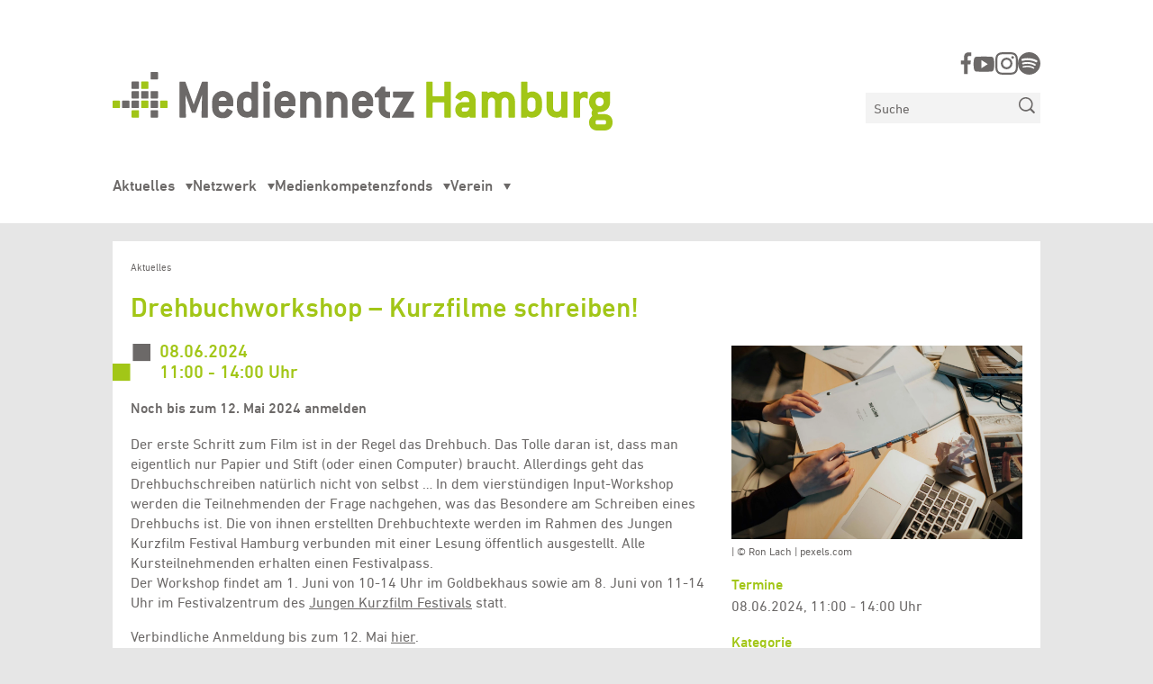

--- FILE ---
content_type: text/html; charset=UTF-8
request_url: https://mediennetz-hamburg.de/posts/drehbuchworkshop-kurzfilme-schreiben
body_size: 5375
content:
<!doctype html>
<html lang="de">

<head>

  <meta charset="utf-8">
  <meta name="viewport" content="width=device-width,initial-scale=1.0, user-scalable=no">

  
<title>Drehbuchworkshop &ndash; Kurzfilme schreiben! | Mediennetz Hamburg</title>
<meta name="description" content="Das Mediennetz Hamburg ist der Zusammenschluss von &uuml;ber 200 Personen und Institutionen, die f&uuml;r eine F&uuml;lle von Angeboten und Ans&auml;tzen der Medienbildung, Medienp&auml;dagogik, Ausbildung und Medienkompetenzf&ouml;rderung in Hamburg stehen.">
<meta property="og:url" content="https://mediennetz-hamburg.de/posts/drehbuchworkshop-kurzfilme-schreiben" />
<meta property="og:type" content="website" />
<meta property="og:title" content="Drehbuchworkshop &ndash; Kurzfilme schreiben! | Mediennetz Hamburg" />
<meta property="og:image" content="https://mediennetz-hamburg.de/media/pages/medialibrary/228cec9187-1714415715/2024-drehbuch-film-workshop-pexels-1200x800-q100.jpg" />
<meta property="og:description" content="Das Mediennetz Hamburg ist der Zusammenschluss von &uuml;ber 200 Personen und Institutionen, die f&uuml;r eine F&uuml;lle von Angeboten und Ans&auml;tzen der Medienbildung, Medienp&auml;dagogik, Ausbildung und Medienkompetenzf&ouml;rderung in Hamburg stehen." />
  <link rel="shortcut icon" href="https://mediennetz-hamburg.de/assets/img/favicon.png" />

  <link href="https://mediennetz-hamburg.de/assets/dist/site.1741084969.css" rel="stylesheet">
  <script>
    document.documentElement.className += ' js';
  </script>

</head>
<body class="template__post -article">

  <ul class="site-skiplinks">
    <li><a class="screen-reader-text" href="#navigation">Zur Navigation springen</a></li>
    <li><a class="screen-reader-text" href="#content">Zum Inhalt springen</a></li>
  </ul>

  <div class="site-scrollspy"></div>

  <div class="site-wrapper">
    <header class="site-header">

      <div class="site-header__wrapper">
        <div class="container">
          <div class="site-header__inner">

            <div class="site-header__title">
              <a href="https://mediennetz-hamburg.de">
                <img src="https://mediennetz-hamburg.de/media/pages/medialibrary/45f48f31e3-1682685604/logo-mnhh.svg" />
                <span>Mediennetz Hamburg</span>
              </a>
            </div>

            <div class="site-header__navigation">
              <button class="navigation__toggle">
  <span>Menü</span>
</button>
<nav class="navigation" id="navigation">
  <ul class="navigation__menu">
          <li class=" has-children">
        <a href="https://mediennetz-hamburg.de/aktuelles">
          Aktuelles        </a>
                  <ul class="navigation__submenu">
                          <li class="">
                <a href="https://mediennetz-hamburg.de/aktuelles/termine">
                  Termine                </a>
              </li>
                      </ul>
              </li>
          <li class=" has-children">
        <a href="https://mediennetz-hamburg.de/netzwerk">
          Netzwerk        </a>
                  <ul class="navigation__submenu">
                          <li class="">
                <a href="https://mediennetz-hamburg.de/netzwerk/fachleute">
                  Fachleute                </a>
              </li>
                          <li class="">
                <a href="https://mediennetz-hamburg.de/netzwerk/institutionen">
                  Institutionen                </a>
              </li>
                          <li class="">
                <a href="https://mediennetz-hamburg.de/netzwerk/projekte">
                  Projekte                </a>
              </li>
                          <li class="">
                <a href="https://mediennetz-hamburg.de/netzwerk/angebote">
                  Angebote                </a>
              </li>
                      </ul>
              </li>
          <li class=" has-children">
        <a href="https://mediennetz-hamburg.de/medienkompetenzfonds">
          Medienkompetenzfonds        </a>
                  <ul class="navigation__submenu">
                          <li class="">
                <a href="https://mediennetz-hamburg.de/medienkompetenzfonds/gefoerderte-projekte-2025-2026">
                  Geförderte Projekte 2025/2026                </a>
              </li>
                          <li class="">
                <a href="https://mediennetz-hamburg.de/medienkompetenzfonds/gefoerderte-projekte-2024-2025">
                  Geförderte Projekte 2024/2025                </a>
              </li>
                          <li class="">
                <a href="https://mediennetz-hamburg.de/medienkompetenzfonds/gefoerderte-ki-projekte-2024">
                  Geförderte KI-Projekte 2024                </a>
              </li>
                          <li class="">
                <a href="https://mediennetz-hamburg.de/medienkompetenzfonds/gefoerderte-projekte-2023-2024">
                  Geförderte Projekte 2023/2024                </a>
              </li>
                          <li class="">
                <a href="https://mediennetz-hamburg.de/medienkompetenzfonds/gefoerderte-projekte-2022-2023">
                  Geförderte Projekte 2022/2023                </a>
              </li>
                          <li class="">
                <a href="https://mediennetz-hamburg.de/medienkompetenzfonds/podcast">
                  Podcast                </a>
              </li>
                      </ul>
              </li>
          <li class=" has-children">
        <a href="https://mediennetz-hamburg.de/verein">
          Verein        </a>
                  <ul class="navigation__submenu">
                          <li class="">
                <a href="https://mediennetz-hamburg.de/verein/mitglieder">
                  Mitglieder                </a>
              </li>
                          <li class="">
                <a href="https://mediennetz-hamburg.de/verein/vereinssatzung">
                  Vereinssatzung                </a>
              </li>
                      </ul>
              </li>
      </ul>

  <div class="navigation__socials">
    
  <ul class="socials">
          <li>
        <a href="https://www.facebook.com/mediennetzhamburg/" target="_blank">https://www.facebook.com/mediennetzhamburg/</a>
      </li>
          <li>
        <a href="https://www.youtube.com/user/MediennetzHamburg" target="_blank">https://www.youtube.com/user/MediennetzHamburg</a>
      </li>
          <li>
        <a href="https://www.instagram.com/mediennetz_hamburg/" target="_blank">https://www.instagram.com/mediennetz_hamburg/</a>
      </li>
          <li>
        <a href="https://open.spotify.com/show/07IjqIxsGKapP8CcVf9m5l" target="_blank">https://open.spotify.com/show/07IjqIxsGKapP8CcVf9m5l</a>
      </li>
      </ul>
  </div>
</nav>            </div>

            <div class="site-header__socials">
              
  <ul class="socials">
          <li>
        <a href="https://www.facebook.com/mediennetzhamburg/" target="_blank">https://www.facebook.com/mediennetzhamburg/</a>
      </li>
          <li>
        <a href="https://www.youtube.com/user/MediennetzHamburg" target="_blank">https://www.youtube.com/user/MediennetzHamburg</a>
      </li>
          <li>
        <a href="https://www.instagram.com/mediennetz_hamburg/" target="_blank">https://www.instagram.com/mediennetz_hamburg/</a>
      </li>
          <li>
        <a href="https://open.spotify.com/show/07IjqIxsGKapP8CcVf9m5l" target="_blank">https://open.spotify.com/show/07IjqIxsGKapP8CcVf9m5l</a>
      </li>
      </ul>
            </div>

            <div class="site-header__search">
              <form class="searchform" action="https://mediennetz-hamburg.de/suche">
  <input type="search" aria-label="Suchen" placeholder="Suche" name="q" value="">
  <button type="submit">
    <span>Suchen</span>
    <svg width="20" height="20" viewBox="0 0 20 20" fill="none" xmlns="http://www.w3.org/2000/svg">
  <path fill-rule="evenodd" clip-rule="evenodd"
    d="M15.5928 13.9938L19.4368 17.875C19.7414 18.1825 19.8082 18.4763 19.8082 18.75C19.8082 19.4412 19.2549 20 18.5702 20C18.1741 20 17.9314 19.855 17.7036 19.625L13.8583 15.7437C12.4099 16.8412 10.6172 17.5 8.66611 17.5C3.87994 17.5 0 13.5825 0 8.75C0 3.9175 3.87994 0 8.66611 0C13.4523 0 17.3322 3.9175 17.3322 8.75C17.3322 10.72 16.6798 12.53 15.5928 13.9938ZM8.61263 1.73913C4.80669 1.73913 1.72281 4.85287 1.72281 8.69565C1.72281 12.5384 4.80669 15.6522 8.61263 15.6522C12.4186 15.6522 15.5025 12.5384 15.5025 8.69565C15.5025 4.85287 12.4186 1.73913 8.61263 1.73913Z"
    fill="#6C6968" />
</svg>  </button>
</form>            </div>
          </div>
        </div>
      </div>

    </header>

    <div class="site-wrapper__search">
      <div class="container">
        <form class="searchform" action="https://mediennetz-hamburg.de/suche">
  <input type="search" aria-label="Suchen" placeholder="Suche" name="q" value="">
  <button type="submit">
    <span>Suchen</span>
    <svg width="20" height="20" viewBox="0 0 20 20" fill="none" xmlns="http://www.w3.org/2000/svg">
  <path fill-rule="evenodd" clip-rule="evenodd"
    d="M15.5928 13.9938L19.4368 17.875C19.7414 18.1825 19.8082 18.4763 19.8082 18.75C19.8082 19.4412 19.2549 20 18.5702 20C18.1741 20 17.9314 19.855 17.7036 19.625L13.8583 15.7437C12.4099 16.8412 10.6172 17.5 8.66611 17.5C3.87994 17.5 0 13.5825 0 8.75C0 3.9175 3.87994 0 8.66611 0C13.4523 0 17.3322 3.9175 17.3322 8.75C17.3322 10.72 16.6798 12.53 15.5928 13.9938ZM8.61263 1.73913C4.80669 1.73913 1.72281 4.85287 1.72281 8.69565C1.72281 12.5384 4.80669 15.6522 8.61263 15.6522C12.4186 15.6522 15.5025 12.5384 15.5025 8.69565C15.5025 4.85287 12.4186 1.73913 8.61263 1.73913Z"
    fill="#6C6968" />
</svg>  </button>
</form>      </div>
    </div><main>
  <div class="container">

    <div class="entry__body -has-image-landscape">

      <div class="page__breadcrumbs">
        <div class="breadcrumbs">
  <ol>
          <li>
        <a href="https://mediennetz-hamburg.de/aktuelles" >
          Aktuelles        </a>
      </li>
      </ol>
</div>      </div>

      <div class="page__intro">
        <h1>
          Drehbuchworkshop – Kurzfilme schreiben!
          <br />

            <div class="eventprops">
    <div>
      
        
        <time>
                      <span>08.06.2024</span>
                      <span>11:00 - 14:00 Uhr</span>
                  </time>

      
    </div>
  </div>


                      <small>
              Noch bis zum 12. Mai 2024 anmelden            </small>
                  </h1>
              </div>

      <article class="blocks -context--main">
        <p>Der erste Schritt zum Film ist in der Regel das Drehbuch. Das Tolle daran ist, dass man eigentlich nur Papier und Stift (oder einen Computer) braucht. Allerdings geht das Drehbuchschreiben natürlich nicht von selbst … In dem vierstündigen Input-Workshop werden die Teilnehmenden der Frage nachgehen, was das Besondere am Schreiben eines Drehbuchs ist. Die von ihnen erstellten Drehbuchtexte werden im Rahmen des Jungen Kurzfilm Festival Hamburg verbunden mit einer Lesung öffentlich ausgestellt. Alle Kursteilnehmenden erhalten einen Festivalpass.<br>Der Workshop findet am 1. Juni von 10-14 Uhr im Goldbekhaus sowie am 8. Juni von 11-14 Uhr im Festivalzentrum des <a href="https://shortfilm.us10.list-manage.com/track/click?u=abe77dfa08d30101b786721db&amp;id=feb847ac76&amp;e=1d1d19f51a" target="_blank" rel="noreferrer">Jungen Kurzfilm Festivals</a> statt.</p><p>Verbindliche Anmeldung bis zum 12. Mai <a href="mailto:anmeldung@shortfilm.com">hier</a>.</p><h2>
  <strong>Überblick</strong></h2><p><strong>Daten:</strong> 1. Juni 2024, 8. Juni 2024<br><strong>Zeitinfos:</strong> 1.6. von 10-14 Uhr <br>8.6. von 11-14 Uhr (Anmeldefrist: 12.5.)<br><strong>Ort:</strong> Goldbekhaus | Moorfuhrtweg 9 <br>und Festivalzentrum Lampenlager<br><strong>Altersgruppe:</strong> 12+</p><hr /><p><em>Der Kurs ist eine Veranstaltung der LAG Jugend und Film Hamburg und wird in Zusammenarbeit mit dem Bundesverband Jugend und Film e.V., gefördert aus Mitteln des Bundesministeriums für Familie, Senioren, Frauen und Jugend veranstaltet.</em></p>      </article>

        <figure>
    
      

<a href="#lightbox-696bc5e2d328a" data-lightbox="true" data-group="featured" aria-expanded="false" role="button">
  



<img 
  data-orientation="landscape"
  src="https://mediennetz-hamburg.de/media/pages/medialibrary/228cec9187-1714415715/2024-drehbuch-film-workshop-pexels-400x.jpg" 
  srcset="https://mediennetz-hamburg.de/media/pages/medialibrary/228cec9187-1714415715/2024-drehbuch-film-workshop-pexels-320x0.webp 320w, https://mediennetz-hamburg.de/media/pages/medialibrary/228cec9187-1714415715/2024-drehbuch-film-workshop-pexels-540x0.webp 540w, https://mediennetz-hamburg.de/media/pages/medialibrary/228cec9187-1714415715/2024-drehbuch-film-workshop-pexels-780x0.webp 780w, https://mediennetz-hamburg.de/media/pages/medialibrary/228cec9187-1714415715/2024-drehbuch-film-workshop-pexels-1024x0.webp 1024w, https://mediennetz-hamburg.de/media/pages/medialibrary/228cec9187-1714415715/2024-drehbuch-film-workshop-pexels-1280x0.webp 1280w" 
  sizes="(min-width: 1440px) 720px, (min-width: 1024px) 66vw, (min-width: 540px) 66vw, 100vw" 
  alt="" 
  loading="lazy" 
  height="267"
  width="400"
  style="--native-width: 3744px; --native-height: 2496px; "
/>

</a>      <figcaption>
         | © Ron Lach | pexels.com      </figcaption>
      </figure>

      <aside>
        
  
        <div class="entry__meta -post">

  
  <div class="meta__eventprops">
    <h5>Termine</h5>
    <ul>
              <li>
          <time>
            <span>08.06.2024, 11:00 - 14:00 Uhr</span>
          </time>
        </li>
          </ul>

      </div>


  
    
    
  
        <div class="categories">
      <h5>Kategorie</h5>
      <span>Workshops</span>
    </div>
  
      <div class="mediacategories">
      <h5>Medienkategorie</h5>
      <span>Film</span>
    </div>
  
      <div class="targetgroups">
      <h5>Zielgruppe</h5>
      <span>Jugendliche</span>
    </div>
  
      <div class="topics">
      <h5>Thema</h5>
      <span>Filmdreh</span>
    </div>
  
</div>        <div class="blocks -context--aside">
                  </div>
      </aside>
    </div>

    <div class="entry__references">
        <div class="references">
    <h4>Mitwirkende, Erwähnungen und Verbindungen</h4>
    <div class="teaserlist -masonry">

  
    
    <ul class="entries" data-page="-1" data-loads-from="drehbuchworkshop-kurzfilme-schreiben">

              <li class="-institution ">

  
  
  <div class="teaser -institution -has-image -context-references ">

    <a href="https://mediennetz-hamburg.de/institutions/landesarbeitsgemeinschaft-kinder-und-jugendkultur-e-v-499">

      <h2>
        <small class="meta">
          <span class="posttype">Institution</span>
          <span class="categories">Institutionen</span>
        </small>

        Landesarbeitsgemeinschaft Kinder- und Jugendkultur e.V.      </h2>

      <p>
        Mit etwa 60 Mitgliedern aus allen Bereichen der Kinder- und Jugendkultur fördert die LAG die infrastrukturelle Vernetzung sowie den fachlich …      </p>

                      <figure style="--focus-x: 50%; --focus-y: 50%">
          



<img 
  data-orientation="portrait"
  src="https://mediennetz-hamburg.de/media/pages/medialibrary/e7fcd6a633-1682685584/kinder-und-jugendkultur-400-400x.jpg" 
  srcset="https://mediennetz-hamburg.de/media/pages/medialibrary/e7fcd6a633-1682685584/kinder-und-jugendkultur-400-320x0.webp 320w, https://mediennetz-hamburg.de/media/pages/medialibrary/e7fcd6a633-1682685584/kinder-und-jugendkultur-400-540x0.webp 540w, https://mediennetz-hamburg.de/media/pages/medialibrary/e7fcd6a633-1682685584/kinder-und-jugendkultur-400-780x0.webp 780w, https://mediennetz-hamburg.de/media/pages/medialibrary/e7fcd6a633-1682685584/kinder-und-jugendkultur-400-1024x0.webp 1024w, https://mediennetz-hamburg.de/media/pages/medialibrary/e7fcd6a633-1682685584/kinder-und-jugendkultur-400-1280x0.webp 1280w" 
  sizes="(min-width: 1440px) 480px, (min-width: 1024px) 33vw, (min-width: 540px) 50vw, 100vw" 
  alt="Kinder- und Jugendkultur" 
  loading="lazy" 
  height="408"
  width="400"
  style="--native-width: 400px; --native-height: 408px; "
/>

        </figure>
      
    </a>
  </div>
</li>              <li class="-institution ">

  
  
  <div class="teaser -institution -has-image -context-references ">

    <a href="https://mediennetz-hamburg.de/institutions/mo-friese-junges-kurzfilm-festival-hamburg-602">

      <h2>
        <small class="meta">
          <span class="posttype">Institution</span>
          <span class="categories">Institutionen</span>
        </small>

        Mo&Friese Junges Kurzfilm Festival Hamburg      </h2>

      <p>
        Jedes Jahr präsentieren die beiden Maskottchen, das kleine Mädchen Mo und sein Katzentier Friese, hier Kurzfilme aus aller Welt. Das Program …      </p>

                      <figure style="--focus-x: 50%; --focus-y: 50%">
          



<img 
  data-orientation="landscape"
  src="https://mediennetz-hamburg.de/media/pages/medialibrary/7b2cff1bee-1682685624/mo-friese-logo-2022-400-400x.jpg" 
  srcset="https://mediennetz-hamburg.de/media/pages/medialibrary/7b2cff1bee-1682685624/mo-friese-logo-2022-400-320x0.webp 320w, https://mediennetz-hamburg.de/media/pages/medialibrary/7b2cff1bee-1682685624/mo-friese-logo-2022-400-540x0.webp 540w, https://mediennetz-hamburg.de/media/pages/medialibrary/7b2cff1bee-1682685624/mo-friese-logo-2022-400-780x0.webp 780w, https://mediennetz-hamburg.de/media/pages/medialibrary/7b2cff1bee-1682685624/mo-friese-logo-2022-400-1024x0.webp 1024w, https://mediennetz-hamburg.de/media/pages/medialibrary/7b2cff1bee-1682685624/mo-friese-logo-2022-400-1280x0.webp 1280w" 
  sizes="(min-width: 1440px) 480px, (min-width: 1024px) 33vw, (min-width: 540px) 50vw, 100vw" 
  alt="Logo Mo & Friese KinderKurzfilmFestival Hamburg" 
  loading="lazy" 
  height="300"
  width="400"
  style="--native-width: 400px; --native-height: 300px; "
/>

        </figure>
      
    </a>
  </div>
</li>            
    </ul>

    
  
</div>  </div>
    </div>
  </div>
</main>
  <div class="site-footer">
    <div class="container">
      <div class="site-footer__inner">

        <div class="site-footer__search">
          <form class="searchform" action="https://mediennetz-hamburg.de/suche">
  <input type="search" aria-label="Suchen" placeholder="Suche" name="q" value="">
  <button type="submit">
    <span>Suchen</span>
    <svg width="20" height="20" viewBox="0 0 20 20" fill="none" xmlns="http://www.w3.org/2000/svg">
  <path fill-rule="evenodd" clip-rule="evenodd"
    d="M15.5928 13.9938L19.4368 17.875C19.7414 18.1825 19.8082 18.4763 19.8082 18.75C19.8082 19.4412 19.2549 20 18.5702 20C18.1741 20 17.9314 19.855 17.7036 19.625L13.8583 15.7437C12.4099 16.8412 10.6172 17.5 8.66611 17.5C3.87994 17.5 0 13.5825 0 8.75C0 3.9175 3.87994 0 8.66611 0C13.4523 0 17.3322 3.9175 17.3322 8.75C17.3322 10.72 16.6798 12.53 15.5928 13.9938ZM8.61263 1.73913C4.80669 1.73913 1.72281 4.85287 1.72281 8.69565C1.72281 12.5384 4.80669 15.6522 8.61263 15.6522C12.4186 15.6522 15.5025 12.5384 15.5025 8.69565C15.5025 4.85287 12.4186 1.73913 8.61263 1.73913Z"
    fill="#6C6968" />
</svg>  </button>
</form>        </div>

        <ul class="site-footer__metanav">
                      <li>
              <a href="https://mediennetz-hamburg.de/impressum">Impressum</a>
            </li>
                      <li>
              <a href="https://mediennetz-hamburg.de/kontakt">Kontakt</a>
            </li>
                      <li>
              <a href="https://mediennetz-hamburg.de/datenschutz">Datenschutz</a>
            </li>
                      <li>
              <a href="https://mediennetz-hamburg.de/anmelden-zum-newsletter">Anmelden zum Newsletter</a>
            </li>
                  </ul>

        <div class="site-footer__socials">
          
  <ul class="socials">
          <li>
        <a href="https://www.facebook.com/mediennetzhamburg/" target="_blank">https://www.facebook.com/mediennetzhamburg/</a>
      </li>
          <li>
        <a href="https://www.youtube.com/user/MediennetzHamburg" target="_blank">https://www.youtube.com/user/MediennetzHamburg</a>
      </li>
          <li>
        <a href="https://www.instagram.com/mediennetz_hamburg/" target="_blank">https://www.instagram.com/mediennetz_hamburg/</a>
      </li>
          <li>
        <a href="https://open.spotify.com/show/07IjqIxsGKapP8CcVf9m5l" target="_blank">https://open.spotify.com/show/07IjqIxsGKapP8CcVf9m5l</a>
      </li>
      </ul>
        </div>

                  <div class="site-footer__sponsors">
            <p>Finanziert durch</p>
            <ul>
                              <li>
                  <a href="https://mediennetz-hamburg.de" target="_blank">
                    <img alt="" src="https://mediennetz-hamburg.de/media/pages/medialibrary/228ca724c7-1682685600/logo_jaf.gif">                  </a>
                </li>
                              <li>
                  <a href="https://zsj.hamburg.de/" target="_blank">
                    <img alt="" src="https://mediennetz-hamburg.de/media/pages/medialibrary/7f44f95346-1732631723/zsj_q.png">                  </a>
                </li>
                          </ul>
          </div>
              </div>
    </div>
  </div>

  <button class="site-footer__totop">
    <span>Zurück nach oben</span>
  </button>

  </div>

  <div class="lightboxes">
  <div class="lightboxes__entries">
          <div class="lightbox" id="lightbox-696bc5e2d328a" aria-modal="true" aria-label="Image Detail" role="dialog" data-group="featured">

  <div class="lightbox__inner">
    <figure><div>



<img 
  data-orientation="landscape"
  src="https://mediennetz-hamburg.de/media/pages/medialibrary/228cec9187-1714415715/2024-drehbuch-film-workshop-pexels-400x.jpg" 
  srcset="https://mediennetz-hamburg.de/media/pages/medialibrary/228cec9187-1714415715/2024-drehbuch-film-workshop-pexels-320x0.webp 320w, https://mediennetz-hamburg.de/media/pages/medialibrary/228cec9187-1714415715/2024-drehbuch-film-workshop-pexels-540x0.webp 540w, https://mediennetz-hamburg.de/media/pages/medialibrary/228cec9187-1714415715/2024-drehbuch-film-workshop-pexels-780x0.webp 780w, https://mediennetz-hamburg.de/media/pages/medialibrary/228cec9187-1714415715/2024-drehbuch-film-workshop-pexels-1024x0.webp 1024w, https://mediennetz-hamburg.de/media/pages/medialibrary/228cec9187-1714415715/2024-drehbuch-film-workshop-pexels-1280x0.webp 1280w" 
  sizes="(min-width: 1440px) 1920px, (min-width: 1024px) 100vw, (min-width: 540px) 100vw, 100vw" 
  alt="" 
  loading="lazy" 
  height="267"
  width="400"
  style="--native-width: 3744px; --native-height: 2496px; "
/>

</div><figcaption> | © Ron Lach | pexels.com</figcaption></figure>  </div>

</div>      </div>

  <div class="lightboxes__control">
    <button class="close">
      <span>Schließen</span>
    </button>

    <button class="prev">
      <span>Vorige</span>
    </button>
    <button class="next">
      <span>Nächste</span>
    </button>
  </div>
</div>
  <script events src="https://mediennetz-hamburg.de/assets/vendor/vanilla-calendar/vanilla-calendar.min.1741084975.js"></script>  <script src="https://mediennetz-hamburg.de/assets/dist/site.1741084970.js"></script>
  </body>

  </html>

--- FILE ---
content_type: image/svg+xml
request_url: https://mediennetz-hamburg.de/assets/img/squares.svg
body_size: 134
content:
<svg width="43" height="43" viewBox="0 0 43 43" fill="none" xmlns="http://www.w3.org/2000/svg">
  <rect y="22.5278" width="20" height="19.5892" fill="#A2C617" />
  <rect x="23" width="20" height="19.5892" fill="#6C6968" />
</svg>

--- FILE ---
content_type: image/svg+xml
request_url: https://mediennetz-hamburg.de/media/pages/medialibrary/45f48f31e3-1682685604/logo-mnhh.svg
body_size: 15012
content:
<svg width="555" height="65" viewBox="0 0 555 65" fill="none" xmlns="http://www.w3.org/2000/svg"><g clip-path="url(#a)"><path d="M49.698 0c.723 0 .723.733.723.733v6.765c0 .732-.723.732-.723.732h-6.734c-.723 0-.723-.732-.723-.732V.733c0-.733.723-.733.723-.733h6.734ZM21.843 10.58s-.723 0-.723.733v6.764s0 .733.723.733h6.734s.723 0 .723-.733v-6.764s0-.734-.723-.734h-6.734Zm0 10.63s-.723 0-.723.734v6.765s0 .733.723.733h6.734s.723 0 .723-.733v-6.765s0-.733-.723-.733h-6.734Zm0 10.631s-.723 0-.723.733v6.765s0 .733.723.733h6.734s.723 0 .723-.733v-6.765s0-.733-.723-.733h-6.734Zm21.121 10.63s-.723 0-.723.734v6.764s0 .733.723.733h6.734s.723 0 .723-.733v-6.764s0-.733-.723-.733h-6.734Zm-31.681-10.63s-.723 0-.723.733v6.765s0 .733.723.733h6.734s.723 0 .723-.733v-6.765s0-.733-.723-.733h-6.734Zm31.681 0s-.723 0-.723.733v6.765s0 .733.723.733h6.734s.723 0 .723-.733v-6.765s0-.733-.723-.733h-6.734Zm0-10.63s-.723 0-.723.733v6.765s0 .733.723.733h6.734s.723 0 .723-.733v-6.765s0-.733-.723-.733h-6.734Zm-10.56 0s-.723 0-.723.733v6.765s0 .733.723.733h6.734s.723 0 .723-.733v-6.765s0-.733-.723-.733h-6.734Z" fill="#6C6968"/><path d="M39.138 10.58c.723 0 .723.733.723.733v6.764c0 .733-.723.733-.723.733h-6.734c-.723 0-.723-.733-.723-.733v-6.764c0-.734.723-.734.723-.734h6.734ZM32.404 31.84s-.723 0-.723.733v6.765s0 .733.723.733h6.734s.723 0 .723-.733v-6.765s0-.733-.723-.733h-6.734Zm27.854 0c.724 0 .724.733.724.733v6.765c0 .733-.724.733-.724.733h-6.733c-.723 0-.723-.733-.723-.733v-6.765c0-.733.723-.733.723-.733h6.733Zm-52.801 0c.723 0 .723.733.723.733v6.765c0 .733-.723.733-.723.733H.723C0 40.072 0 39.339 0 39.339v-6.765c0-.733.723-.733.723-.733h6.734Zm21.12 10.63c.724 0 .724.734.724.734v6.764c0 .733-.723.733-.723.733h-6.735c-.723 0-.723-.733-.723-.733v-6.764c0-.733.723-.733.723-.733h6.735Z" fill="#A1C517"/><path d="M105.731 50.089c0 .422-.21.633-.625.633h-5.757c-.418 0-.626-.21-.626-.633l.562-24.747-7.046 19.543c-.25.253-.437.381-.561.381h-3.18c-.25 0-.437-.128-.56-.381L80.89 25.342l.563 24.747c0 .422-.21.633-.631.633h-5.87c-.422 0-.632-.21-.632-.633V11.382c0-.42.21-.632.626-.632l5.381-.001c.166.086.354.212.563.38l9.135 25.127 9.136-25.127c.166-.168.354-.295.563-.38h5.382c.415 0 .625.212.625.633V50.09Zm28.219-12.69c0 .421-.209.633-.628.633h-14.95c-.419 0-.628.213-.628.635v1.46c0 1.269.419 2.348 1.26 3.236.841.887 1.933 1.332 3.279 1.332.923 0 1.69-.254 2.3-.761.609-.51 1.187-1.269 1.733-2.284.376-.803.687-1.206.938-1.206.125 0 .229.022.314.064l5.443 2.728c.25.127.376.296.376.507 0 .34-.241.92-.719 1.745-.48.825-1.263 1.81-2.347 2.951-1.836 1.945-4.506 2.918-8.01 2.918-1.751 0-3.347-.264-4.786-.794-1.439-.527-2.67-1.287-3.692-2.283a10.345 10.345 0 0 1-2.377-3.553c-.563-1.374-.845-2.908-.845-4.6v-7.868c0-.973.146-1.977.438-3.014a9.445 9.445 0 0 1 1.314-2.824c1.126-1.733 2.555-3.066 4.287-3.997 1.73-.93 3.617-1.397 5.661-1.397 2.003 0 3.88.467 5.632 1.397 1.753.931 3.17 2.264 4.255 3.997a9.476 9.476 0 0 1 1.314 2.824c.291 1.037.438 2.04.438 3.014v5.14Zm-7.951-5.458c.42 0 .63-.212.63-.635 0-.423-.116-.845-.347-1.268a4.186 4.186 0 0 0-.977-1.173 5.132 5.132 0 0 0-1.418-.858 4.272 4.272 0 0 0-1.607-.317c-1.218 0-2.258.392-3.119 1.175-.861.783-1.292 1.616-1.292 2.505 0 .382.211.571.63.571h7.5Zm35.42 18.148c0 .422-.207.633-.62.633h-5.271c-.249 0-.414-.062-.496-.19a1.003 1.003 0 0 1-.156-.443 2.366 2.366 0 0 0-.093-.446c-.041-.127-.144-.188-.31-.188-.377 0-.962.21-1.759.634-.795.422-1.905.633-3.328.633-1.633 0-3.141-.274-4.524-.824-1.381-.549-2.575-1.31-3.58-2.284-1.005-.973-1.789-2.158-2.355-3.552-.565-1.397-.848-2.92-.848-4.57V32.83c0-1.607.273-3.087.817-4.441a10.55 10.55 0 0 1 2.293-3.521 11 11 0 0 1 3.423-2.348c1.298-.572 2.702-.856 4.21-.856 1.34 0 2.429.212 3.267.634.836.424 1.423.634 1.759.634.291 0 .438-.232.438-.698v-10.85c0-.421.206-.634.619-.634h5.894c.413 0 .62.213.62.634v38.706Zm-7.133-17.26c0-1.269-.424-2.337-1.269-3.204-.847-.866-1.925-1.3-3.236-1.3-1.354 0-2.453.434-3.3 1.3-.846.868-1.268 1.935-1.268 3.204v6.663c0 1.312.422 2.401 1.268 3.266.846.868 1.946 1.304 3.3 1.304 1.311 0 2.389-.436 3.236-1.304.845-.865 1.269-1.954 1.269-3.266V32.83Zm20.898-18.463c0 1.141-.417 2.136-1.251 2.981-.836.847-1.815 1.27-2.941 1.27-1.168 0-2.159-.413-2.973-1.238-.813-.825-1.219-1.83-1.219-3.014 0-1.184.406-2.19 1.219-3.014.814-.825 1.805-1.238 2.973-1.238 1.126 0 2.105.423 2.941 1.269.834.848 1.251 1.84 1.251 2.984Zm-.626 35.722c0 .423-.208.634-.625.634h-5.882c-.417 0-.626-.21-.626-.633V22.297c0-.423.209-.634.626-.634h5.882c.417 0 .625.211.625.634v27.792Zm28.47-12.69c0 .422-.209.634-.627.634H187.45c-.419 0-.628.213-.628.635v1.46c0 1.269.42 2.348 1.261 3.236.84.887 1.933 1.332 3.277 1.332.924 0 1.69-.254 2.301-.761.609-.51 1.186-1.269 1.733-2.284.375-.803.689-1.206.939-1.206.125 0 .229.022.313.064l5.444 2.728c.25.127.376.296.376.507 0 .34-.241.92-.72 1.745-.481.825-1.263 1.81-2.347 2.951-1.837 1.945-4.505 2.918-8.009 2.918-1.752 0-3.348-.264-4.787-.794-1.439-.527-2.67-1.287-3.691-2.283a10.375 10.375 0 0 1-2.378-3.553c-.563-1.374-.844-2.908-.844-4.6v-7.868c0-.973.145-1.977.437-3.014a9.445 9.445 0 0 1 1.314-2.824c1.126-1.733 2.555-3.066 4.286-3.997 1.731-.93 3.619-1.397 5.664-1.397 2.002 0 3.879.467 5.632 1.397 1.751.931 3.168 2.264 4.254 3.997a9.5 9.5 0 0 1 1.314 2.824c.291 1.037.438 2.04.438 3.014v5.14h-.001Zm-7.952-5.457c.421 0 .632-.212.632-.635 0-.423-.117-.845-.349-1.268a4.165 4.165 0 0 0-.976-1.173 5.156 5.156 0 0 0-1.417-.858 4.289 4.289 0 0 0-1.608-.317c-1.218 0-2.259.392-3.12 1.175-.861.783-1.291 1.616-1.291 2.505 0 .382.21.571.631.571h7.498Zm36.359 18.148c0 .422-.207.633-.62.633h-5.893c-.413 0-.62-.21-.62-.633v-17.26c0-1.269-.42-2.337-1.26-3.204-.84-.866-1.911-1.3-3.213-1.3-1.344 0-2.437.434-3.276 1.3-.842.868-1.261 1.935-1.261 3.204v17.26c0 .422-.209.633-.626.633h-5.882c-.417 0-.625-.211-.625-.634V22.297c0-.423.208-.634.625-.634h5.319c.251 0 .416.062.501.19.083.126.146.274.187.444.042.169.084.317.125.444.042.127.125.19.251.19.165 0 .396-.063.688-.19a44.64 44.64 0 0 1 1.064-.444c.416-.17.907-.318 1.47-.445a8.69 8.69 0 0 1 1.909-.19c1.584 0 3.055.276 4.411.824a10.88 10.88 0 0 1 3.535 2.285c1.002.973 1.784 2.146 2.347 3.521s.844 2.887.844 4.537v17.26Zm29.346 0c0 .422-.208.633-.62.633h-5.894c-.413 0-.62-.21-.62-.633v-17.26c0-1.269-.419-2.337-1.26-3.204-.84-.866-1.912-1.3-3.215-1.3-1.343 0-2.435.434-3.274 1.3-.84.868-1.261 1.935-1.261 3.204v17.26c0 .422-.209.633-.625.633h-5.882c-.418 0-.626-.211-.626-.634V22.297c0-.423.208-.634.626-.634h5.317c.251 0 .418.062.501.19.084.126.146.274.189.444.04.169.082.317.124.444.042.127.125.19.25.19.167 0 .396-.063.689-.19a50.25 50.25 0 0 1 1.063-.444c.417-.17.907-.318 1.471-.445a8.69 8.69 0 0 1 1.909-.19c1.584 0 3.054.276 4.411.824a10.89 10.89 0 0 1 3.535 2.285c1.002.973 1.784 2.146 2.347 3.521.562 1.375.845 2.887.845 4.537v17.26Zm28.47-12.69c0 .421-.21.633-.628.633h-14.951c-.419 0-.627.213-.627.635v1.46c0 1.269.419 2.348 1.259 3.236.841.887 1.934 1.332 3.278 1.332.925 0 1.692-.254 2.3-.761.61-.51 1.188-1.269 1.735-2.284.374-.803.687-1.206.939-1.206.124 0 .228.022.312.064l5.444 2.728c.25.127.375.296.375.507 0 .34-.239.92-.719 1.745-.48.825-1.263 1.81-2.347 2.951-1.836 1.945-4.505 2.918-8.009 2.918-1.752 0-3.348-.264-4.787-.794-1.439-.527-2.67-1.287-3.691-2.283a10.361 10.361 0 0 1-2.378-3.553c-.563-1.374-.846-2.908-.846-4.6v-7.868c0-.973.147-1.977.439-3.014a9.399 9.399 0 0 1 1.315-2.824c1.125-1.733 2.554-3.066 4.285-3.997 1.732-.93 3.619-1.397 5.662-1.397 2.003 0 3.881.467 5.632 1.397 1.752.931 3.17 2.264 4.255 3.997a9.476 9.476 0 0 1 1.314 2.824c.292 1.037.439 2.04.439 3.014v5.14Zm-7.952-5.458c.42 0 .631-.212.631-.635 0-.423-.118-.845-.348-1.268a4.216 4.216 0 0 0-.976-1.173 5.176 5.176 0 0 0-1.418-.858 4.28 4.28 0 0 0-1.607-.317c-1.219 0-2.26.392-3.12 1.175-.862.783-1.29 1.616-1.29 2.505 0 .382.209.571.629.571h7.499Zm26.723 18.781c0 .297-.104.477-.313.54-.209.064-.543.094-1.002.094-1.335 0-2.773-.316-4.317-.95-1.543-.636-2.836-1.46-3.879-2.476-2.003-1.944-3.003-4.546-3.003-7.804V28.959c0-.424-.21-.634-.626-.634h-3.253c-.418 0-.627-.212-.627-.636l.125-3.362 7.384-7.932.438-.19h3.065c.417 0 .626.212.626.635v4.187c0 .424.208.636.626.636h4.13c.416 0 .625.212.625.634v5.393c0 .424-.209.636-.625.636h-4.13c-.418 0-.626.21-.626.634v11.167c0 .973.292 1.85.877 2.632.583.785 1.251 1.26 2.001 1.43.876.21 1.512.348 1.909.412.396.062.594.284.594.666v5.455h.001Zm14.579-7.613c-.085.085-.125.233-.125.444 0 .339.228.509.689.509h10.761c.417 0 .626.21.626.633v5.394c0 .422-.209.633-.626.633H310.65c-.459 0-.688-.167-.688-.507 0-.127.041-.275.125-.445l12.076-20.43c.084-.17.125-.318.125-.446 0-.338-.228-.506-.688-.506h-9.636c-.417 0-.625-.212-.625-.635V22.36c0-.42.208-.634.625-.634h22.212c.459 0 .688.169.688.508 0 .126-.041.276-.124.443L322.601 43.11Z" fill="#6C6968"/><path d="M375.422 50.09c0 .423-.209.633-.625.633h-5.881c-.418 0-.625-.21-.625-.633V34.416c0-.422-.211-.635-.63-.635h-11.695c-.419 0-.629.213-.629.636v15.671c0 .423-.207.634-.62.634h-5.893c-.414 0-.62-.21-.62-.634V11.384c0-.421.206-.634.62-.634h5.893c.413 0 .62.213.62.634v15.103c0 .423.21.634.629.634h11.695c.419 0 .63-.211.63-.634V11.384c0-.421.207-.634.625-.634h5.881c.416 0 .625.213.625.634V50.09Zm27.657 0c0 .423-.209.633-.626.633h-5.318c-.251 0-.417-.062-.501-.19a1.41 1.41 0 0 1-.187-.412 13.603 13.603 0 0 0-.125-.412c-.043-.126-.126-.192-.251-.192-.334 0-.866.202-1.596.604-.73.404-1.657.602-2.784.602h-2.377c-1.294 0-2.482-.21-3.567-.633-1.085-.423-2.013-1.016-2.784-1.777a8.232 8.232 0 0 1-1.814-2.696c-.439-1.037-.658-2.168-.658-3.395v-.317c0-2.54.813-4.59 2.441-6.156 1.627-1.565 3.753-2.348 6.382-2.348h6.007c.415 0 .625-.19.625-.57v-.127l-.063-.762c-.124-1.312-.585-2.348-1.377-3.11-.792-.76-1.836-1.141-3.129-1.141-.583 0-1.188.17-1.815.508a5.14 5.14 0 0 0-1.625 1.395c-.461.593-.782 1.09-.971 1.492-.187.402-.407.602-.657.602-.083 0-.208-.042-.375-.128l-5.131-2.727c-.25-.126-.375-.276-.375-.444 0-.255.229-.826.688-1.713.459-.89 1.23-1.861 2.315-2.92 1.837-1.818 4.485-2.728 7.946-2.728 1.753 0 3.348.264 4.787.793 1.439.53 2.669 1.281 3.691 2.254 1.023.973 1.815 2.147 2.379 3.52.563 1.376.845 2.91.845 4.6V50.09Zm-13.766-10.597c-.46 0-.855.181-1.19.54-.333.36-.5.773-.5 1.237v.953c0 .55.157.994.469 1.331.313.34.72.509 1.221.509h2.377c1.96 0 3.357-1.184 4.192-3.553v-.54c0-.105.021-.264.063-.477h-6.632Zm57.379 10.596c0 .424-.209.634-.622.634h-5.893c-.412 0-.619-.21-.619-.633V32.832c0-1.228-.39-2.285-1.168-3.173-.778-.89-1.692-1.332-2.743-1.332-.505 0-.987.126-1.451.38a4.588 4.588 0 0 0-1.231.983c-.357.403-.652.88-.882 1.429a4.382 4.382 0 0 0-.347 1.713V50.09c0 .423-.208.633-.62.633h-5.894c-.412 0-.62-.21-.62-.633V32.832c0-1.228-.386-2.285-1.157-3.173-.772-.89-1.679-1.332-2.721-1.332-.961 0-1.847.442-2.66 1.332-.813.888-1.219 1.945-1.219 3.173V50.09c0 .423-.21.633-.627.633h-5.882c-.417 0-.625-.21-.625-.633V22.297c0-.421.208-.634.625-.634h5.31c.207 0 .353.074.437.222.083.148.145.307.187.476.041.17.083.33.124.477.041.148.145.222.313.222.208 0 .467-.073.78-.222a23.34 23.34 0 0 1 1.094-.477c.418-.17.885-.328 1.405-.476.521-.148 1.114-.222 1.781-.222 1.332 0 2.456.253 3.372.761a73.214 73.214 0 0 1 2.624 1.524c.166.127.313.19.437.19.083 0 .23-.063.437-.19 1.082-.845 2.186-1.438 3.311-1.777 1.125-.339 2.353-.508 3.685-.508 1.624 0 3.113.276 4.467.825a10.334 10.334 0 0 1 3.499 2.317 10.546 10.546 0 0 1 2.279 3.521c.541 1.355.813 2.855.813 4.506V50.09h.001Zm29.97-10.596c0 1.651-.283 3.172-.845 4.57-.563 1.394-1.345 2.58-2.348 3.552-1.001.975-2.189 1.734-3.566 2.283-1.376.551-2.878.825-4.504.825-1.419 0-2.515-.21-3.286-.634-.772-.422-1.345-.634-1.721-.634-.124 0-.218.063-.282.19a2.257 2.257 0 0 0-.156.444 1.452 1.452 0 0 1-.187.444c-.085.128-.23.19-.438.19h-5.319c-.417 0-.624-.21-.624-.634V11.384c0-.421.207-.634.624-.634h5.882c.416 0 .626.213.626.634v10.85c0 .466.145.698.438.698.375 0 .969-.21 1.783-.635.814-.421 1.887-.634 3.222-.634 1.502 0 2.899.286 4.193.859 1.292.57 2.43 1.352 3.41 2.347.98.994 1.741 2.167 2.283 3.52.542 1.355.814 2.835.814 4.443v6.661h.001Zm-7.134-6.662c0-1.27-.42-2.336-1.26-3.205-.841-.865-1.911-1.3-3.214-1.3-1.344 0-2.436.435-3.276 1.3-.84.869-1.26 1.935-1.26 3.205v6.662c0 1.27.43 2.347 1.291 3.237.861.887 1.943 1.333 3.245 1.333 1.303 0 2.373-.435 3.214-1.303.84-.866 1.26-1.954 1.26-3.267v-6.662Zm35.54 17.258c0 .424-.209.634-.625.634h-5.319c-.209 0-.354-.062-.438-.19a1.406 1.406 0 0 1-.188-.444 2.133 2.133 0 0 0-.156-.443c-.063-.128-.157-.19-.281-.19-.376 0-.961.211-1.752.633-.793.424-1.899.634-3.316.634-1.628 0-3.129-.274-4.506-.825-1.376-.548-2.556-1.308-3.535-2.282-.981-.973-1.752-2.159-2.316-3.553-.563-1.397-.844-2.919-.844-4.57V22.297c0-.422.205-.634.62-.634h5.893c.412 0 .621.212.621.634v17.196c0 1.313.418 2.401 1.259 3.267.841.869 1.912 1.303 3.215 1.303 1.301 0 2.382-.446 3.243-1.333.862-.89 1.292-1.968 1.292-3.237V22.297c0-.422.208-.634.626-.634h5.882c.416 0 .625.212.625.634V50.09Zm22.463-21.192c0 .466-.147.698-.438.698-.418 0-.95-.211-1.596-.635-.646-.422-1.407-.634-2.283-.634-1.21 0-2.232.435-3.066 1.305-.836.868-1.251 1.92-1.251 3.149v17.309c0 .424-.21.634-.625.634h-5.882c-.418 0-.626-.21-.626-.633V22.297c0-.421.208-.634.626-.634h5.318c.416 0 .625.19.625.571v.889c0 .38.187.593.563.634l.375-.19c1.627-1.27 3.212-1.904 4.755-1.904 1.085 0 1.94.105 2.567.314.625.211.938.482.938.819v6.1ZM555 56.499c0 1.226-.22 2.357-.658 3.395a8.044 8.044 0 0 1-1.84 2.695c-.791.762-1.738 1.355-2.841 1.777-1.102.423-2.319.634-3.651.634h-7.989c-1.332 0-2.548-.211-3.652-.634-1.103-.422-2.051-1.016-2.841-1.777a8.047 8.047 0 0 1-1.841-2.695c-.437-1.038-.655-2.17-.655-3.395v-1.206c0-1.228.228-2.213.687-2.95a21.151 21.151 0 0 1 1.628-2.254l.782-.792c.188-.192.282-.391.282-.603 0-.212-.105-.562-.314-1.046-.208-.488-.312-1.154-.312-2 0-.93.146-1.691.437-2.285.292-.591.439-1.015.439-1.268a.617.617 0 0 0-.189-.445 349.12 349.12 0 0 0-1.157-1.554 15.426 15.426 0 0 1-1.126-1.745 9.018 9.018 0 0 1-.845-2.158c-.208-.803-.313-1.733-.313-2.792v-.57c0-1.564.29-3.036.874-4.41.582-1.376 1.371-2.56 2.371-3.553.998-.995 2.185-1.778 3.556-2.347 1.373-.573 2.851-.859 4.431-.859 1.374 0 2.476.213 3.308.634.832.425 1.437.635 1.81.635.125 0 .208-.063.25-.19.041-.126.072-.275.093-.445.021-.167.073-.316.156-.443.084-.127.249-.19.5-.19h5.304c.415 0 .624.212.624.633v11.105c0 1.65-.291 3.172-.872 4.57-.582 1.394-1.402 2.58-2.461 3.552-1.058.974-2.356 1.735-3.893 2.284-1.537.55-3.26.823-5.169.823h-.935c-.291.298-.435.637-.435 1.016 0 .339.166.72.499 1.142h6.98c1.33 0 2.545.214 3.647.635 1.101.423 2.046 1.016 2.836 1.777a8.035 8.035 0 0 1 1.84 2.697c.435 1.036.655 2.167.655 3.394V56.5Zm-9.824-23.668c0-1.27-.421-2.336-1.261-3.205-.84-.865-1.911-1.3-3.214-1.3-1.344 0-2.435.435-3.276 1.3-.841.869-1.26 1.935-1.26 3.205v.57c0 1.27.419 2.349 1.26 3.237.841.889 1.932 1.333 3.276 1.333 1.261 0 2.321-.445 3.183-1.333.86-.889 1.292-1.966 1.292-3.236v-.57Zm2.69 22.462c0-.551-.169-.994-.504-1.332-.336-.34-.776-.508-1.321-.508h-8.052c-.545 0-.985.167-1.321.508-.336.338-.504.781-.504 1.332V56.5c0 .549.168.993.504 1.331.335.339.775.509 1.321.509h8.052c.503 0 .933-.181 1.29-.54.357-.36.534-.792.534-1.3v-1.206h.001Z" fill="#A2C617"/></g><defs><clipPath id="a"><path fill="#fff" d="M0 0h555v65H0z"/></clipPath></defs></svg>

--- FILE ---
content_type: image/svg+xml
request_url: https://mediennetz-hamburg.de/assets/img/icons/facebook.svg
body_size: 321
content:
<svg width="12" height="24" viewBox="0 0 12 24" fill="none" xmlns="http://www.w3.org/2000/svg">
  <path
    d="M9.44423 4.03827H11.4227V0.36276C11.0813 0.312674 9.90746 0.199982 8.54034 0.199982C5.68781 0.199982 3.73375 2.11383 3.73375 5.63138V8.86865H0.585938V12.9776H3.73375V23.3164H7.59311V12.9786H10.6136L11.0931 8.86961H7.59221V6.03881C7.59311 4.8512 7.8929 4.03827 9.44423 4.03827Z"
    fill="#6C6968" />
</svg>

--- FILE ---
content_type: image/svg+xml
request_url: https://mediennetz-hamburg.de/assets/img/icons/youtube.svg
body_size: 899
content:
<svg width="23" height="17" viewBox="0 0 23 17" fill="none" xmlns="http://www.w3.org/2000/svg">
  <path
    d="M21.2272 2.34342C20.6393 1.22805 20.0014 1.02289 18.7024 0.94487C17.4048 0.85096 14.1419 0.811951 11.3151 0.811951C8.48289 0.811951 5.21859 0.85096 3.92236 0.943426C2.62612 1.02289 1.98681 1.2266 1.39354 2.34342C0.788093 3.45734 0.476562 5.376 0.476562 8.75389C0.476562 8.75678 0.476562 8.75823 0.476562 8.75823C0.476562 8.76112 0.476562 8.76256 0.476562 8.76256V8.76545C0.476562 12.1289 0.788093 14.062 1.39354 15.1644C1.98681 16.2797 2.62477 16.482 3.921 16.5759C5.21859 16.6568 8.48289 16.7045 11.3151 16.7045C14.1419 16.7045 17.4048 16.6568 18.7038 16.5774C20.0027 16.4835 20.6407 16.2812 21.2285 15.1658C21.8394 14.0635 22.1482 12.1303 22.1482 8.7669C22.1482 8.7669 22.1482 8.76256 22.1482 8.75967C22.1482 8.75967 22.1482 8.75678 22.1482 8.75534C22.1482 5.376 21.8394 3.45734 21.2272 2.34342ZM8.60344 13.0926V4.4239L15.3758 8.75823L8.60344 13.0926Z"
    fill="#6C6968" />
</svg>

--- FILE ---
content_type: text/javascript
request_url: https://mediennetz-hamburg.de/assets/dist/site.1741084970.js
body_size: 13964
content:
(function(){function r(e,n,t){function o(i,f){if(!n[i]){if(!e[i]){var c="function"==typeof require&&require;if(!f&&c)return c(i,!0);if(u)return u(i,!0);var a=new Error("Cannot find module '"+i+"'");throw a.code="MODULE_NOT_FOUND",a}var p=n[i]={exports:{}};e[i][0].call(p.exports,function(r){var n=e[i][1][r];return o(n||r)},p,p.exports,r,e,n,t)}return n[i].exports}for(var u="function"==typeof require&&require,i=0;i<t.length;i++)o(t[i]);return o}return r})()({1:[function(require,module,exports){"use strict";var _lightbox=_interopRequireDefault(require("../../site/plugins/mn-lightbox/src/lightbox.js"));var _animationFrameLoop=_interopRequireDefault(require("./utils/animationFrameLoop.js"));function _interopRequireDefault(obj){return obj&&obj.__esModule?obj:{default:obj}}require("./snippets/layout/header.js");require("./snippets/layout/footer.js");require("./snippets/layout/navigation.js");require("./snippets/teaser/list.js");require("./snippets/index/filters.js");require("./snippets/events/calendar.js");(function(){_animationFrameLoop.default.add(function(){});_animationFrameLoop.default.start();_lightbox.default.init()})()},{"../../site/plugins/mn-lightbox/src/lightbox.js":16,"./snippets/events/calendar.js":2,"./snippets/index/filters.js":3,"./snippets/layout/footer.js":4,"./snippets/layout/header.js":5,"./snippets/layout/navigation.js":6,"./snippets/teaser/list.js":7,"./utils/animationFrameLoop.js":8}],2:[function(require,module,exports){(function(){const events=window.vanillaCalendarGroupedEvents||false;const query=window.vanillaCalendarQuery||false;const now=new Date;let selectedDay=null;let selectedMonth=null;let selectedYear=now.getFullYear();let selectedDates=null;if(query){parts=query.split("-");if(parts[0]){selectedYear=parseInt(parts[0],10)}if(parts[1]){selectedMonth=parseInt(parts[1],10)-1}if(parts[2]){selectedDay=parseInt(parts[2],10);selectedDates=[query]}}if(!events){return}const eventDates=Object.keys(events);const popups={};eventDates.forEach(date=>{let html="";let i=0;events[date].forEach(entry=>{i++;html+=`<a 
      title="${entry.title}" 
      href="${entry.url}">
        ${entry.title.substring(0,30)}…
      </a>`;html+=i<events[date].length?"<br />":""});popups[date]={modifier:"has-events",html:html}});const calendar=new VanillaCalendar("#vanilla-calendar",{settings:{lang:"de-DE",selected:{dates:selectedDates,month:selectedMonth,year:selectedYear}},actions:{clickDay(e,dates){day=dates[0];if(day){const loc=window.location.href.split("?");window.location.href=loc[0]+"?d="+day}}},popups:popups,date:{min:eventDates[0],max:eventDates[eventDates.length-1]}});calendar.init()})()},{}],3:[function(require,module,exports){(function(){var form=document.querySelector(".index_filters form");if(!form){return}form.addEventListener("change",()=>{form.submit()})})()},{}],4:[function(require,module,exports){(function(){var $backtotop=document.querySelector(".site-footer__totop");if(!$backtotop){return}$backtotop.addEventListener("click",function(){window.scrollTo(0,0)})})()},{}],5:[function(require,module,exports){(function(){var $scrollspy=document.querySelector(".site-scrollspy");if($scrollspy){var options={root:null,rootMargin:"0% 0% 0% 0%",threshold:0};var observer=new IntersectionObserver(callback,options);observer.observe($scrollspy)}function callback(entries){entries.forEach(function(entry){if(entry.isIntersecting){document.body.classList.remove("is-scrolled")}else{document.body.classList.add("is-scrolled-once");document.body.classList.add("is-scrolled")}})}})()},{}],6:[function(require,module,exports){(function(){var $navigationToggle=document.querySelector("button.navigation__toggle");var childrenSelector=".navigation li.has-children > a";if(!$navigationToggle){return}$navigationToggle.addEventListener("click",function(e){e.preventDefault();document.body.classList.toggle("is-nav-open")});document.addEventListener("click",function(e){var isMenu=e.target.closest(".navigation__menu");var isToggle=e.target.closest(".navigation__toggle");if(!isMenu&&!isToggle){document.body.classList.remove("is-nav-open");collapseAllNavs()}});var collapsableNavEntries=document.querySelectorAll(childrenSelector);if(collapsableNavEntries.length>0){collapsableNavEntries.forEach(function($entry){$entry.addEventListener("touchend",function(e){if(!this.parentElement.classList.contains("is-open")){e.preventDefault();collapseAllNavs();this.parentElement.classList.add("is-open")}})})}function collapseAllNavs(){var collapsableNavEntries=document.querySelectorAll(childrenSelector);if(collapsableNavEntries.length>0){collapsableNavEntries.forEach(function(ele){ele.parentElement.classList.remove("is-open")})}}})()},{}],7:[function(require,module,exports){"use strict";var _masonry=_interopRequireDefault(require("../../../../node_modules/masonry-layout/masonry.js"));function _interopRequireDefault(obj){return obj&&obj.__esModule?obj:{default:obj}}(function(){const teaserlists=document.querySelectorAll(".teaserlist");if(teaserlists.length<1){return}teaserlists.forEach(list=>{if(list.classList.contains("-masonry")){var msnry=new _masonry.default(list.querySelector(".entries"),{stagger:66,hiddenStyle:{opacity:0,transform:"translateY(40%)"},visibleStyle:{opacity:1,transform:"none"}});window.msnry=msnry;window.addEventListener("load",()=>{msnry.layout()})}initLoadMore(list,msnry)});function initLoadMore(list,msnry){const element=list.querySelector(".entries");const button=list.querySelector(".load-more");if(!element||!button){return}const slug=element.getAttribute("data-loads-from");let page=parseInt(element.getAttribute("data-page"));const fetchEntries=async()=>{let url=`${window.location.href}${slug}.json/page:${page}`;try{button.classList.add("is-loading");const response=await fetch(url);const{html,has_more}=await response.json();button.hidden=!has_more;page++;const newEles=document.createElement("div");newEles.innerHTML=html;const newelesArray=Array.from(newEles.childNodes);element.append(...newelesArray);if(msnry){msnry.appended(newelesArray)}}catch(error){console.log("Fetch error: ",error)}button.classList.remove("is-loading")};button.addEventListener("click",fetchEntries)}})()},{"../../../../node_modules/masonry-layout/masonry.js":13}],8:[function(require,module,exports){"use strict";Object.defineProperty(exports,"__esModule",{value:true});exports.default=void 0;var _default=function(){var reqAnimationFrame=window.requestAnimationFrame;var AFLoopCallbacks=[];var addToAFLoop=function(fn){AFLoopCallbacks.push(fn)};var startAFLoop=function(){var lastPosition=-1;var loop=function(){if(lastPosition===window.pageYOffset){reqAnimationFrame(loop);return false}AFLoopCallbacks.forEach(function(fn){fn()});lastPosition=window.pageYOffset;reqAnimationFrame(loop)};if(AFLoopCallbacks.length>0){loop()}};return{callbacks:AFLoopCallbacks,start:startAFLoop,add:addToAFLoop}}();exports.default=_default},{}],9:[function(require,module,exports){(function(window,factory){"use strict";if(typeof define=="function"&&define.amd){define(factory)}else if(typeof module=="object"&&module.exports){module.exports=factory()}else{window.matchesSelector=factory()}})(window,function factory(){"use strict";var matchesMethod=function(){var ElemProto=window.Element.prototype;if(ElemProto.matches){return"matches"}if(ElemProto.matchesSelector){return"matchesSelector"}var prefixes=["webkit","moz","ms","o"];for(var i=0;i<prefixes.length;i++){var prefix=prefixes[i];var method=prefix+"MatchesSelector";if(ElemProto[method]){return method}}}();return function matchesSelector(elem,selector){return elem[matchesMethod](selector)}})},{}],10:[function(require,module,exports){(function(global,factory){if(typeof define=="function"&&define.amd){define(factory)}else if(typeof module=="object"&&module.exports){module.exports=factory()}else{global.EvEmitter=factory()}})(typeof window!="undefined"?window:this,function(){"use strict";function EvEmitter(){}var proto=EvEmitter.prototype;proto.on=function(eventName,listener){if(!eventName||!listener){return}var events=this._events=this._events||{};var listeners=events[eventName]=events[eventName]||[];if(listeners.indexOf(listener)==-1){listeners.push(listener)}return this};proto.once=function(eventName,listener){if(!eventName||!listener){return}this.on(eventName,listener);var onceEvents=this._onceEvents=this._onceEvents||{};var onceListeners=onceEvents[eventName]=onceEvents[eventName]||{};onceListeners[listener]=true;return this};proto.off=function(eventName,listener){var listeners=this._events&&this._events[eventName];if(!listeners||!listeners.length){return}var index=listeners.indexOf(listener);if(index!=-1){listeners.splice(index,1)}return this};proto.emitEvent=function(eventName,args){var listeners=this._events&&this._events[eventName];if(!listeners||!listeners.length){return}listeners=listeners.slice(0);args=args||[];var onceListeners=this._onceEvents&&this._onceEvents[eventName];for(var i=0;i<listeners.length;i++){var listener=listeners[i];var isOnce=onceListeners&&onceListeners[listener];if(isOnce){this.off(eventName,listener);delete onceListeners[listener]}listener.apply(this,args)}return this};proto.allOff=function(){delete this._events;delete this._onceEvents};return EvEmitter})},{}],11:[function(require,module,exports){(function(window,factory){if(typeof define=="function"&&define.amd){define(["desandro-matches-selector/matches-selector"],function(matchesSelector){return factory(window,matchesSelector)})}else if(typeof module=="object"&&module.exports){module.exports=factory(window,require("desandro-matches-selector"))}else{window.fizzyUIUtils=factory(window,window.matchesSelector)}})(window,function factory(window,matchesSelector){"use strict";var utils={};utils.extend=function(a,b){for(var prop in b){a[prop]=b[prop]}return a};utils.modulo=function(num,div){return(num%div+div)%div};var arraySlice=Array.prototype.slice;utils.makeArray=function(obj){if(Array.isArray(obj)){return obj}if(obj===null||obj===undefined){return[]}var isArrayLike=typeof obj=="object"&&typeof obj.length=="number";if(isArrayLike){return arraySlice.call(obj)}return[obj]};utils.removeFrom=function(ary,obj){var index=ary.indexOf(obj);if(index!=-1){ary.splice(index,1)}};utils.getParent=function(elem,selector){while(elem.parentNode&&elem!=document.body){elem=elem.parentNode;if(matchesSelector(elem,selector)){return elem}}};utils.getQueryElement=function(elem){if(typeof elem=="string"){return document.querySelector(elem)}return elem};utils.handleEvent=function(event){var method="on"+event.type;if(this[method]){this[method](event)}};utils.filterFindElements=function(elems,selector){elems=utils.makeArray(elems);var ffElems=[];elems.forEach(function(elem){if(!(elem instanceof HTMLElement)){return}if(!selector){ffElems.push(elem);return}if(matchesSelector(elem,selector)){ffElems.push(elem)}var childElems=elem.querySelectorAll(selector);for(var i=0;i<childElems.length;i++){ffElems.push(childElems[i])}});return ffElems};utils.debounceMethod=function(_class,methodName,threshold){threshold=threshold||100;var method=_class.prototype[methodName];var timeoutName=methodName+"Timeout";_class.prototype[methodName]=function(){var timeout=this[timeoutName];clearTimeout(timeout);var args=arguments;var _this=this;this[timeoutName]=setTimeout(function(){method.apply(_this,args);delete _this[timeoutName]},threshold)}};utils.docReady=function(callback){var readyState=document.readyState;if(readyState=="complete"||readyState=="interactive"){setTimeout(callback)}else{document.addEventListener("DOMContentLoaded",callback)}};utils.toDashed=function(str){return str.replace(/(.)([A-Z])/g,function(match,$1,$2){return $1+"-"+$2}).toLowerCase()};var console=window.console;utils.htmlInit=function(WidgetClass,namespace){utils.docReady(function(){var dashedNamespace=utils.toDashed(namespace);var dataAttr="data-"+dashedNamespace;var dataAttrElems=document.querySelectorAll("["+dataAttr+"]");var jsDashElems=document.querySelectorAll(".js-"+dashedNamespace);var elems=utils.makeArray(dataAttrElems).concat(utils.makeArray(jsDashElems));var dataOptionsAttr=dataAttr+"-options";var jQuery=window.jQuery;elems.forEach(function(elem){var attr=elem.getAttribute(dataAttr)||elem.getAttribute(dataOptionsAttr);var options;try{options=attr&&JSON.parse(attr)}catch(error){if(console){console.error("Error parsing "+dataAttr+" on "+elem.className+": "+error)}return}var instance=new WidgetClass(elem,options);if(jQuery){jQuery.data(elem,namespace,instance)}})})};return utils})},{"desandro-matches-selector":9}],12:[function(require,module,exports){(function(window,factory){if(typeof define=="function"&&define.amd){define(factory)}else if(typeof module=="object"&&module.exports){module.exports=factory()}else{window.getSize=factory()}})(window,function factory(){"use strict";function getStyleSize(value){var num=parseFloat(value);var isValid=value.indexOf("%")==-1&&!isNaN(num);return isValid&&num}function noop(){}var logError=typeof console=="undefined"?noop:function(message){console.error(message)};var measurements=["paddingLeft","paddingRight","paddingTop","paddingBottom","marginLeft","marginRight","marginTop","marginBottom","borderLeftWidth","borderRightWidth","borderTopWidth","borderBottomWidth"];var measurementsLength=measurements.length;function getZeroSize(){var size={width:0,height:0,innerWidth:0,innerHeight:0,outerWidth:0,outerHeight:0};for(var i=0;i<measurementsLength;i++){var measurement=measurements[i];size[measurement]=0}return size}function getStyle(elem){var style=getComputedStyle(elem);if(!style){logError("Style returned "+style+". Are you running this code in a hidden iframe on Firefox? "+"See https://bit.ly/getsizebug1")}return style}var isSetup=false;var isBoxSizeOuter;function setup(){if(isSetup){return}isSetup=true;var div=document.createElement("div");div.style.width="200px";div.style.padding="1px 2px 3px 4px";div.style.borderStyle="solid";div.style.borderWidth="1px 2px 3px 4px";div.style.boxSizing="border-box";var body=document.body||document.documentElement;body.appendChild(div);var style=getStyle(div);isBoxSizeOuter=Math.round(getStyleSize(style.width))==200;getSize.isBoxSizeOuter=isBoxSizeOuter;body.removeChild(div)}function getSize(elem){setup();if(typeof elem=="string"){elem=document.querySelector(elem)}if(!elem||typeof elem!="object"||!elem.nodeType){return}var style=getStyle(elem);if(style.display=="none"){return getZeroSize()}var size={};size.width=elem.offsetWidth;size.height=elem.offsetHeight;var isBorderBox=size.isBorderBox=style.boxSizing=="border-box";for(var i=0;i<measurementsLength;i++){var measurement=measurements[i];var value=style[measurement];var num=parseFloat(value);size[measurement]=!isNaN(num)?num:0}var paddingWidth=size.paddingLeft+size.paddingRight;var paddingHeight=size.paddingTop+size.paddingBottom;var marginWidth=size.marginLeft+size.marginRight;var marginHeight=size.marginTop+size.marginBottom;var borderWidth=size.borderLeftWidth+size.borderRightWidth;var borderHeight=size.borderTopWidth+size.borderBottomWidth;var isBorderBoxSizeOuter=isBorderBox&&isBoxSizeOuter;var styleWidth=getStyleSize(style.width);if(styleWidth!==false){size.width=styleWidth+(isBorderBoxSizeOuter?0:paddingWidth+borderWidth)}var styleHeight=getStyleSize(style.height);if(styleHeight!==false){size.height=styleHeight+(isBorderBoxSizeOuter?0:paddingHeight+borderHeight)}size.innerWidth=size.width-(paddingWidth+borderWidth);size.innerHeight=size.height-(paddingHeight+borderHeight);size.outerWidth=size.width+marginWidth;size.outerHeight=size.height+marginHeight;return size}return getSize})},{}],13:[function(require,module,exports){(function(window,factory){if(typeof define=="function"&&define.amd){define(["outlayer/outlayer","get-size/get-size"],factory)}else if(typeof module=="object"&&module.exports){module.exports=factory(require("outlayer"),require("get-size"))}else{window.Masonry=factory(window.Outlayer,window.getSize)}})(window,function factory(Outlayer,getSize){"use strict";var Masonry=Outlayer.create("masonry");Masonry.compatOptions.fitWidth="isFitWidth";var proto=Masonry.prototype;proto._resetLayout=function(){this.getSize();this._getMeasurement("columnWidth","outerWidth");this._getMeasurement("gutter","outerWidth");this.measureColumns();this.colYs=[];for(var i=0;i<this.cols;i++){this.colYs.push(0)}this.maxY=0;this.horizontalColIndex=0};proto.measureColumns=function(){this.getContainerWidth();if(!this.columnWidth){var firstItem=this.items[0];var firstItemElem=firstItem&&firstItem.element;this.columnWidth=firstItemElem&&getSize(firstItemElem).outerWidth||this.containerWidth}var columnWidth=this.columnWidth+=this.gutter;var containerWidth=this.containerWidth+this.gutter;var cols=containerWidth/columnWidth;var excess=columnWidth-containerWidth%columnWidth;var mathMethod=excess&&excess<1?"round":"floor";cols=Math[mathMethod](cols);this.cols=Math.max(cols,1)};proto.getContainerWidth=function(){var isFitWidth=this._getOption("fitWidth");var container=isFitWidth?this.element.parentNode:this.element;var size=getSize(container);this.containerWidth=size&&size.innerWidth};proto._getItemLayoutPosition=function(item){item.getSize();var remainder=item.size.outerWidth%this.columnWidth;var mathMethod=remainder&&remainder<1?"round":"ceil";var colSpan=Math[mathMethod](item.size.outerWidth/this.columnWidth);colSpan=Math.min(colSpan,this.cols);var colPosMethod=this.options.horizontalOrder?"_getHorizontalColPosition":"_getTopColPosition";var colPosition=this[colPosMethod](colSpan,item);var position={x:this.columnWidth*colPosition.col,y:colPosition.y};var setHeight=colPosition.y+item.size.outerHeight;var setMax=colSpan+colPosition.col;for(var i=colPosition.col;i<setMax;i++){this.colYs[i]=setHeight}return position};proto._getTopColPosition=function(colSpan){var colGroup=this._getTopColGroup(colSpan);var minimumY=Math.min.apply(Math,colGroup);return{col:colGroup.indexOf(minimumY),y:minimumY}};proto._getTopColGroup=function(colSpan){if(colSpan<2){return this.colYs}var colGroup=[];var groupCount=this.cols+1-colSpan;for(var i=0;i<groupCount;i++){colGroup[i]=this._getColGroupY(i,colSpan)}return colGroup};proto._getColGroupY=function(col,colSpan){if(colSpan<2){return this.colYs[col]}var groupColYs=this.colYs.slice(col,col+colSpan);return Math.max.apply(Math,groupColYs)};proto._getHorizontalColPosition=function(colSpan,item){var col=this.horizontalColIndex%this.cols;var isOver=colSpan>1&&col+colSpan>this.cols;col=isOver?0:col;var hasSize=item.size.outerWidth&&item.size.outerHeight;this.horizontalColIndex=hasSize?col+colSpan:this.horizontalColIndex;return{col:col,y:this._getColGroupY(col,colSpan)}};proto._manageStamp=function(stamp){var stampSize=getSize(stamp);var offset=this._getElementOffset(stamp);var isOriginLeft=this._getOption("originLeft");var firstX=isOriginLeft?offset.left:offset.right;var lastX=firstX+stampSize.outerWidth;var firstCol=Math.floor(firstX/this.columnWidth);firstCol=Math.max(0,firstCol);var lastCol=Math.floor(lastX/this.columnWidth);lastCol-=lastX%this.columnWidth?0:1;lastCol=Math.min(this.cols-1,lastCol);var isOriginTop=this._getOption("originTop");var stampMaxY=(isOriginTop?offset.top:offset.bottom)+stampSize.outerHeight;for(var i=firstCol;i<=lastCol;i++){this.colYs[i]=Math.max(stampMaxY,this.colYs[i])}};proto._getContainerSize=function(){this.maxY=Math.max.apply(Math,this.colYs);var size={height:this.maxY};if(this._getOption("fitWidth")){size.width=this._getContainerFitWidth()}return size};proto._getContainerFitWidth=function(){var unusedCols=0;var i=this.cols;while(--i){if(this.colYs[i]!==0){break}unusedCols++}return(this.cols-unusedCols)*this.columnWidth-this.gutter};proto.needsResizeLayout=function(){var previousWidth=this.containerWidth;this.getContainerWidth();return previousWidth!=this.containerWidth};return Masonry})},{"get-size":12,outlayer:15}],14:[function(require,module,exports){(function(window,factory){if(typeof define=="function"&&define.amd){define(["ev-emitter/ev-emitter","get-size/get-size"],factory)}else if(typeof module=="object"&&module.exports){module.exports=factory(require("ev-emitter"),require("get-size"))}else{window.Outlayer={};window.Outlayer.Item=factory(window.EvEmitter,window.getSize)}})(window,function factory(EvEmitter,getSize){"use strict";function isEmptyObj(obj){for(var prop in obj){return false}prop=null;return true}var docElemStyle=document.documentElement.style;var transitionProperty=typeof docElemStyle.transition=="string"?"transition":"WebkitTransition";var transformProperty=typeof docElemStyle.transform=="string"?"transform":"WebkitTransform";var transitionEndEvent={WebkitTransition:"webkitTransitionEnd",transition:"transitionend"}[transitionProperty];var vendorProperties={transform:transformProperty,transition:transitionProperty,transitionDuration:transitionProperty+"Duration",transitionProperty:transitionProperty+"Property",transitionDelay:transitionProperty+"Delay"};function Item(element,layout){if(!element){return}this.element=element;this.layout=layout;this.position={x:0,y:0};this._create()}var proto=Item.prototype=Object.create(EvEmitter.prototype);proto.constructor=Item;proto._create=function(){this._transn={ingProperties:{},clean:{},onEnd:{}};this.css({position:"absolute"})};proto.handleEvent=function(event){var method="on"+event.type;if(this[method]){this[method](event)}};proto.getSize=function(){this.size=getSize(this.element)};proto.css=function(style){var elemStyle=this.element.style;for(var prop in style){var supportedProp=vendorProperties[prop]||prop;elemStyle[supportedProp]=style[prop]}};proto.getPosition=function(){var style=getComputedStyle(this.element);var isOriginLeft=this.layout._getOption("originLeft");var isOriginTop=this.layout._getOption("originTop");var xValue=style[isOriginLeft?"left":"right"];var yValue=style[isOriginTop?"top":"bottom"];var x=parseFloat(xValue);var y=parseFloat(yValue);var layoutSize=this.layout.size;if(xValue.indexOf("%")!=-1){x=x/100*layoutSize.width}if(yValue.indexOf("%")!=-1){y=y/100*layoutSize.height}x=isNaN(x)?0:x;y=isNaN(y)?0:y;x-=isOriginLeft?layoutSize.paddingLeft:layoutSize.paddingRight;y-=isOriginTop?layoutSize.paddingTop:layoutSize.paddingBottom;this.position.x=x;this.position.y=y};proto.layoutPosition=function(){var layoutSize=this.layout.size;var style={};var isOriginLeft=this.layout._getOption("originLeft");var isOriginTop=this.layout._getOption("originTop");var xPadding=isOriginLeft?"paddingLeft":"paddingRight";var xProperty=isOriginLeft?"left":"right";var xResetProperty=isOriginLeft?"right":"left";var x=this.position.x+layoutSize[xPadding];style[xProperty]=this.getXValue(x);style[xResetProperty]="";var yPadding=isOriginTop?"paddingTop":"paddingBottom";var yProperty=isOriginTop?"top":"bottom";var yResetProperty=isOriginTop?"bottom":"top";var y=this.position.y+layoutSize[yPadding];style[yProperty]=this.getYValue(y);style[yResetProperty]="";this.css(style);this.emitEvent("layout",[this])};proto.getXValue=function(x){var isHorizontal=this.layout._getOption("horizontal");return this.layout.options.percentPosition&&!isHorizontal?x/this.layout.size.width*100+"%":x+"px"};proto.getYValue=function(y){var isHorizontal=this.layout._getOption("horizontal");return this.layout.options.percentPosition&&isHorizontal?y/this.layout.size.height*100+"%":y+"px"};proto._transitionTo=function(x,y){this.getPosition();var curX=this.position.x;var curY=this.position.y;var didNotMove=x==this.position.x&&y==this.position.y;this.setPosition(x,y);if(didNotMove&&!this.isTransitioning){this.layoutPosition();return}var transX=x-curX;var transY=y-curY;var transitionStyle={};transitionStyle.transform=this.getTranslate(transX,transY);this.transition({to:transitionStyle,onTransitionEnd:{transform:this.layoutPosition},isCleaning:true})};proto.getTranslate=function(x,y){var isOriginLeft=this.layout._getOption("originLeft");var isOriginTop=this.layout._getOption("originTop");x=isOriginLeft?x:-x;y=isOriginTop?y:-y;return"translate3d("+x+"px, "+y+"px, 0)"};proto.goTo=function(x,y){this.setPosition(x,y);this.layoutPosition()};proto.moveTo=proto._transitionTo;proto.setPosition=function(x,y){this.position.x=parseFloat(x);this.position.y=parseFloat(y)};proto._nonTransition=function(args){this.css(args.to);if(args.isCleaning){this._removeStyles(args.to)}for(var prop in args.onTransitionEnd){args.onTransitionEnd[prop].call(this)}};proto.transition=function(args){if(!parseFloat(this.layout.options.transitionDuration)){this._nonTransition(args);return}var _transition=this._transn;for(var prop in args.onTransitionEnd){_transition.onEnd[prop]=args.onTransitionEnd[prop]}for(prop in args.to){_transition.ingProperties[prop]=true;if(args.isCleaning){_transition.clean[prop]=true}}if(args.from){this.css(args.from);var h=this.element.offsetHeight;h=null}this.enableTransition(args.to);this.css(args.to);this.isTransitioning=true};function toDashedAll(str){return str.replace(/([A-Z])/g,function($1){return"-"+$1.toLowerCase()})}var transitionProps="opacity,"+toDashedAll(transformProperty);proto.enableTransition=function(){if(this.isTransitioning){return}var duration=this.layout.options.transitionDuration;duration=typeof duration=="number"?duration+"ms":duration;this.css({transitionProperty:transitionProps,transitionDuration:duration,transitionDelay:this.staggerDelay||0});this.element.addEventListener(transitionEndEvent,this,false)};proto.onwebkitTransitionEnd=function(event){this.ontransitionend(event)};proto.onotransitionend=function(event){this.ontransitionend(event)};var dashedVendorProperties={"-webkit-transform":"transform"};proto.ontransitionend=function(event){if(event.target!==this.element){return}var _transition=this._transn;var propertyName=dashedVendorProperties[event.propertyName]||event.propertyName;delete _transition.ingProperties[propertyName];if(isEmptyObj(_transition.ingProperties)){this.disableTransition()}if(propertyName in _transition.clean){this.element.style[event.propertyName]="";delete _transition.clean[propertyName]}if(propertyName in _transition.onEnd){var onTransitionEnd=_transition.onEnd[propertyName];onTransitionEnd.call(this);delete _transition.onEnd[propertyName]}this.emitEvent("transitionEnd",[this])};proto.disableTransition=function(){this.removeTransitionStyles();this.element.removeEventListener(transitionEndEvent,this,false);this.isTransitioning=false};proto._removeStyles=function(style){var cleanStyle={};for(var prop in style){cleanStyle[prop]=""}this.css(cleanStyle)};var cleanTransitionStyle={transitionProperty:"",transitionDuration:"",transitionDelay:""};proto.removeTransitionStyles=function(){this.css(cleanTransitionStyle)};proto.stagger=function(delay){delay=isNaN(delay)?0:delay;this.staggerDelay=delay+"ms"};proto.removeElem=function(){this.element.parentNode.removeChild(this.element);this.css({display:""});this.emitEvent("remove",[this])};proto.remove=function(){if(!transitionProperty||!parseFloat(this.layout.options.transitionDuration)){this.removeElem();return}this.once("transitionEnd",function(){this.removeElem()});this.hide()};proto.reveal=function(){delete this.isHidden;this.css({display:""});var options=this.layout.options;var onTransitionEnd={};var transitionEndProperty=this.getHideRevealTransitionEndProperty("visibleStyle");onTransitionEnd[transitionEndProperty]=this.onRevealTransitionEnd;this.transition({from:options.hiddenStyle,to:options.visibleStyle,isCleaning:true,onTransitionEnd:onTransitionEnd})};proto.onRevealTransitionEnd=function(){if(!this.isHidden){this.emitEvent("reveal")}};proto.getHideRevealTransitionEndProperty=function(styleProperty){var optionStyle=this.layout.options[styleProperty];if(optionStyle.opacity){return"opacity"}for(var prop in optionStyle){return prop}};proto.hide=function(){this.isHidden=true;this.css({display:""});var options=this.layout.options;var onTransitionEnd={};var transitionEndProperty=this.getHideRevealTransitionEndProperty("hiddenStyle");onTransitionEnd[transitionEndProperty]=this.onHideTransitionEnd;this.transition({from:options.visibleStyle,to:options.hiddenStyle,isCleaning:true,onTransitionEnd:onTransitionEnd})};proto.onHideTransitionEnd=function(){if(this.isHidden){this.css({display:"none"});this.emitEvent("hide")}};proto.destroy=function(){this.css({position:"",left:"",right:"",top:"",bottom:"",transition:"",transform:""})};return Item})},{"ev-emitter":10,"get-size":12}],15:[function(require,module,exports){(function(window,factory){"use strict";if(typeof define=="function"&&define.amd){define(["ev-emitter/ev-emitter","get-size/get-size","fizzy-ui-utils/utils","./item"],function(EvEmitter,getSize,utils,Item){return factory(window,EvEmitter,getSize,utils,Item)})}else if(typeof module=="object"&&module.exports){module.exports=factory(window,require("ev-emitter"),require("get-size"),require("fizzy-ui-utils"),require("./item"))}else{window.Outlayer=factory(window,window.EvEmitter,window.getSize,window.fizzyUIUtils,window.Outlayer.Item)}})(window,function factory(window,EvEmitter,getSize,utils,Item){"use strict";var console=window.console;var jQuery=window.jQuery;var noop=function(){};var GUID=0;var instances={};function Outlayer(element,options){var queryElement=utils.getQueryElement(element);if(!queryElement){if(console){console.error("Bad element for "+this.constructor.namespace+": "+(queryElement||element))}return}this.element=queryElement;if(jQuery){this.$element=jQuery(this.element)}this.options=utils.extend({},this.constructor.defaults);this.option(options);var id=++GUID;this.element.outlayerGUID=id;instances[id]=this;this._create();var isInitLayout=this._getOption("initLayout");if(isInitLayout){this.layout()}}Outlayer.namespace="outlayer";Outlayer.Item=Item;Outlayer.defaults={containerStyle:{position:"relative"},initLayout:true,originLeft:true,originTop:true,resize:true,resizeContainer:true,transitionDuration:"0.4s",hiddenStyle:{opacity:0,transform:"scale(0.001)"},visibleStyle:{opacity:1,transform:"scale(1)"}};var proto=Outlayer.prototype;utils.extend(proto,EvEmitter.prototype);proto.option=function(opts){utils.extend(this.options,opts)};proto._getOption=function(option){var oldOption=this.constructor.compatOptions[option];return oldOption&&this.options[oldOption]!==undefined?this.options[oldOption]:this.options[option]};Outlayer.compatOptions={initLayout:"isInitLayout",horizontal:"isHorizontal",layoutInstant:"isLayoutInstant",originLeft:"isOriginLeft",originTop:"isOriginTop",resize:"isResizeBound",resizeContainer:"isResizingContainer"};proto._create=function(){this.reloadItems();this.stamps=[];this.stamp(this.options.stamp);utils.extend(this.element.style,this.options.containerStyle);var canBindResize=this._getOption("resize");if(canBindResize){this.bindResize()}};proto.reloadItems=function(){this.items=this._itemize(this.element.children)};proto._itemize=function(elems){var itemElems=this._filterFindItemElements(elems);var Item=this.constructor.Item;var items=[];for(var i=0;i<itemElems.length;i++){var elem=itemElems[i];var item=new Item(elem,this);items.push(item)}return items};proto._filterFindItemElements=function(elems){return utils.filterFindElements(elems,this.options.itemSelector)};proto.getItemElements=function(){return this.items.map(function(item){return item.element})};proto.layout=function(){this._resetLayout();this._manageStamps();var layoutInstant=this._getOption("layoutInstant");var isInstant=layoutInstant!==undefined?layoutInstant:!this._isLayoutInited;this.layoutItems(this.items,isInstant);this._isLayoutInited=true};proto._init=proto.layout;proto._resetLayout=function(){this.getSize()};proto.getSize=function(){this.size=getSize(this.element)};proto._getMeasurement=function(measurement,size){var option=this.options[measurement];var elem;if(!option){this[measurement]=0}else{if(typeof option=="string"){elem=this.element.querySelector(option)}else if(option instanceof HTMLElement){elem=option}this[measurement]=elem?getSize(elem)[size]:option}};proto.layoutItems=function(items,isInstant){items=this._getItemsForLayout(items);this._layoutItems(items,isInstant);this._postLayout()};proto._getItemsForLayout=function(items){return items.filter(function(item){return!item.isIgnored})};proto._layoutItems=function(items,isInstant){this._emitCompleteOnItems("layout",items);if(!items||!items.length){return}var queue=[];items.forEach(function(item){var position=this._getItemLayoutPosition(item);position.item=item;position.isInstant=isInstant||item.isLayoutInstant;queue.push(position)},this);this._processLayoutQueue(queue)};proto._getItemLayoutPosition=function(){return{x:0,y:0}};proto._processLayoutQueue=function(queue){this.updateStagger();queue.forEach(function(obj,i){this._positionItem(obj.item,obj.x,obj.y,obj.isInstant,i)},this)};proto.updateStagger=function(){var stagger=this.options.stagger;if(stagger===null||stagger===undefined){this.stagger=0;return}this.stagger=getMilliseconds(stagger);return this.stagger};proto._positionItem=function(item,x,y,isInstant,i){if(isInstant){item.goTo(x,y)}else{item.stagger(i*this.stagger);item.moveTo(x,y)}};proto._postLayout=function(){this.resizeContainer()};proto.resizeContainer=function(){var isResizingContainer=this._getOption("resizeContainer");if(!isResizingContainer){return}var size=this._getContainerSize();if(size){this._setContainerMeasure(size.width,true);this._setContainerMeasure(size.height,false)}};proto._getContainerSize=noop;proto._setContainerMeasure=function(measure,isWidth){if(measure===undefined){return}var elemSize=this.size;if(elemSize.isBorderBox){measure+=isWidth?elemSize.paddingLeft+elemSize.paddingRight+elemSize.borderLeftWidth+elemSize.borderRightWidth:elemSize.paddingBottom+elemSize.paddingTop+elemSize.borderTopWidth+elemSize.borderBottomWidth}measure=Math.max(measure,0);this.element.style[isWidth?"width":"height"]=measure+"px"};proto._emitCompleteOnItems=function(eventName,items){var _this=this;function onComplete(){_this.dispatchEvent(eventName+"Complete",null,[items])}var count=items.length;if(!items||!count){onComplete();return}var doneCount=0;function tick(){doneCount++;if(doneCount==count){onComplete()}}items.forEach(function(item){item.once(eventName,tick)})};proto.dispatchEvent=function(type,event,args){var emitArgs=event?[event].concat(args):args;this.emitEvent(type,emitArgs);if(jQuery){this.$element=this.$element||jQuery(this.element);if(event){var $event=jQuery.Event(event);$event.type=type;this.$element.trigger($event,args)}else{this.$element.trigger(type,args)}}};proto.ignore=function(elem){var item=this.getItem(elem);if(item){item.isIgnored=true}};proto.unignore=function(elem){var item=this.getItem(elem);if(item){delete item.isIgnored}};proto.stamp=function(elems){elems=this._find(elems);if(!elems){return}this.stamps=this.stamps.concat(elems);elems.forEach(this.ignore,this)};proto.unstamp=function(elems){elems=this._find(elems);if(!elems){return}elems.forEach(function(elem){utils.removeFrom(this.stamps,elem);this.unignore(elem)},this)};proto._find=function(elems){if(!elems){return}if(typeof elems=="string"){elems=this.element.querySelectorAll(elems)}elems=utils.makeArray(elems);return elems};proto._manageStamps=function(){if(!this.stamps||!this.stamps.length){return}this._getBoundingRect();this.stamps.forEach(this._manageStamp,this)};proto._getBoundingRect=function(){var boundingRect=this.element.getBoundingClientRect();var size=this.size;this._boundingRect={left:boundingRect.left+size.paddingLeft+size.borderLeftWidth,top:boundingRect.top+size.paddingTop+size.borderTopWidth,right:boundingRect.right-(size.paddingRight+size.borderRightWidth),bottom:boundingRect.bottom-(size.paddingBottom+size.borderBottomWidth)}};proto._manageStamp=noop;proto._getElementOffset=function(elem){var boundingRect=elem.getBoundingClientRect();var thisRect=this._boundingRect;var size=getSize(elem);var offset={left:boundingRect.left-thisRect.left-size.marginLeft,top:boundingRect.top-thisRect.top-size.marginTop,right:thisRect.right-boundingRect.right-size.marginRight,bottom:thisRect.bottom-boundingRect.bottom-size.marginBottom};return offset};proto.handleEvent=utils.handleEvent;proto.bindResize=function(){window.addEventListener("resize",this);this.isResizeBound=true};proto.unbindResize=function(){window.removeEventListener("resize",this);this.isResizeBound=false};proto.onresize=function(){this.resize()};utils.debounceMethod(Outlayer,"onresize",100);proto.resize=function(){if(!this.isResizeBound||!this.needsResizeLayout()){return}this.layout()};proto.needsResizeLayout=function(){var size=getSize(this.element);var hasSizes=this.size&&size;return hasSizes&&size.innerWidth!==this.size.innerWidth};proto.addItems=function(elems){var items=this._itemize(elems);if(items.length){this.items=this.items.concat(items)}return items};proto.appended=function(elems){var items=this.addItems(elems);if(!items.length){return}this.layoutItems(items,true);this.reveal(items)};proto.prepended=function(elems){var items=this._itemize(elems);if(!items.length){return}var previousItems=this.items.slice(0);this.items=items.concat(previousItems);this._resetLayout();this._manageStamps();this.layoutItems(items,true);this.reveal(items);this.layoutItems(previousItems)};proto.reveal=function(items){this._emitCompleteOnItems("reveal",items);if(!items||!items.length){return}var stagger=this.updateStagger();items.forEach(function(item,i){item.stagger(i*stagger);item.reveal()})};proto.hide=function(items){this._emitCompleteOnItems("hide",items);if(!items||!items.length){return}var stagger=this.updateStagger();items.forEach(function(item,i){item.stagger(i*stagger);item.hide()})};proto.revealItemElements=function(elems){var items=this.getItems(elems);this.reveal(items)};proto.hideItemElements=function(elems){var items=this.getItems(elems);this.hide(items)};proto.getItem=function(elem){for(var i=0;i<this.items.length;i++){var item=this.items[i];if(item.element==elem){return item}}};proto.getItems=function(elems){elems=utils.makeArray(elems);var items=[];elems.forEach(function(elem){var item=this.getItem(elem);if(item){items.push(item)}},this);return items};proto.remove=function(elems){var removeItems=this.getItems(elems);this._emitCompleteOnItems("remove",removeItems);if(!removeItems||!removeItems.length){return}removeItems.forEach(function(item){item.remove();utils.removeFrom(this.items,item)},this)};proto.destroy=function(){var style=this.element.style;style.height="";style.position="";style.width="";this.items.forEach(function(item){item.destroy()});this.unbindResize();var id=this.element.outlayerGUID;delete instances[id];delete this.element.outlayerGUID;if(jQuery){jQuery.removeData(this.element,this.constructor.namespace)}};Outlayer.data=function(elem){elem=utils.getQueryElement(elem);var id=elem&&elem.outlayerGUID;return id&&instances[id]};Outlayer.create=function(namespace,options){var Layout=subclass(Outlayer);Layout.defaults=utils.extend({},Outlayer.defaults);utils.extend(Layout.defaults,options);Layout.compatOptions=utils.extend({},Outlayer.compatOptions);Layout.namespace=namespace;Layout.data=Outlayer.data;Layout.Item=subclass(Item);utils.htmlInit(Layout,namespace);if(jQuery&&jQuery.bridget){jQuery.bridget(namespace,Layout)}return Layout};function subclass(Parent){function SubClass(){Parent.apply(this,arguments)}SubClass.prototype=Object.create(Parent.prototype);SubClass.prototype.constructor=SubClass;return SubClass}var msUnits={ms:1,s:1e3};function getMilliseconds(time){if(typeof time=="number"){return time}var matches=time.match(/(^\d*\.?\d*)(\w*)/);var num=matches&&matches[1];var unit=matches&&matches[2];if(!num.length){return 0}num=parseFloat(num);var mult=msUnits[unit]||1;return num*mult}Outlayer.Item=Item;return Outlayer})},{"./item":14,"ev-emitter":10,"fizzy-ui-utils":11,"get-size":12}],16:[function(require,module,exports){"use strict";Object.defineProperty(exports,"__esModule",{value:true});exports.default=void 0;var _default=function MileonLightbox(){let notEles=[];let groups=[];let currentLightbox=null;let currentGroupName=null;let controls=null;let callbacks={};const defaultTransitionTime=500;let transitionTime=0;const updateNotEles=()=>{notEles=[];notEles.push.apply(notEles,document.querySelectorAll("a[data-lightbox]"));notEles.push.apply(notEles,document.querySelectorAll(".lightboxes__control button:not(.close)"));notEles.push.apply(notEles,document.querySelectorAll(".lightbox__inner img"))};const updateGroups=()=>{const lightboxes=document.querySelectorAll(".lightbox");if(lightboxes.length>0){lightboxes.forEach(l=>{if(!groups[l.dataset.group]){groups[l.dataset.group]=[]}groups[l.dataset.group].push(l)})}};const showLightbox=(id,group)=>{currentGroupName=group;gotoEntry(id);transitionTime=defaultTransitionTime;document.body.classList.add("is-lightbox-shown");if(typeof callbacks.onShowLightbox==="function"){callbacks.onShowLightbox(currentLightbox)}if(groups[currentGroupName].length<2){controls.classList.add("hide-arrows")}else{controls.classList.remove("hide-arrows")}};const hideLightbox=()=>{currentGroupName=null;dismissCurrent();transitionTime=0;document.body.classList.remove("is-lightbox-shown");if(typeof callbacks.onHideLightbox==="function"){callbacks.onHideLightbox(currentLightbox)}};const gotoEntry=id=>{const entry=document.querySelector(id);dismissCurrent();if(entry){currentLightbox=entry;entry.classList.add("is-activating");entry.classList.add("is-active");setTimeout(()=>{entry.classList.remove("is-activating")},transitionTime);const link=document.querySelector(`a[data-lightbox][href="${id}"`);link.setAttribute("aria-expanded","true")}};const dismissCurrent=()=>{if(currentLightbox){const formerCurrent=currentLightbox;currentLightbox=null;formerCurrent.classList.remove("is-active");formerCurrent.classList.add("is-removing");setTimeout(()=>{formerCurrent.classList.remove("is-removing")},transitionTime);const link=document.querySelector('a[data-lightbox][aria-expanded="true"]');if(link){link.setAttribute("aria-expanded","false")}}};const initLightboxClicks=()=>{window.addEventListener("click",event=>{origin=event.target.closest("a");if(origin&&origin.dataset.lightbox==="true"){event.preventDefault();const href=origin.getAttribute("href");const group=origin.dataset.group;showLightbox(href,group)}if(outsideClick(event,notEles)){hideLightbox()}})};const prev=()=>{const prevInGroup=getAdjacentsInGroup("prev");document.body.classList.add("lb-dir--left");gotoEntry("#"+prevInGroup.getAttribute("id"))};const next=()=>{const nextInGroup=getAdjacentsInGroup("next");document.body.classList.remove("lb-dir--left");gotoEntry("#"+nextInGroup.getAttribute("id"))};const getAdjacentsInGroup=nextOrPrev=>{const currentIndexInGroup=getCurrentIndexInGroup();const group=groups[currentGroupName];const nextIndex=nextOrPrev=="next"?currentIndexInGroup+1:currentIndexInGroup-1;const startIndex=nextOrPrev=="next"?0:group.length-1;if(group[nextIndex]){return group[nextIndex]}return group[startIndex]};const getCurrentIndexInGroup=()=>{const group=groups[currentGroupName];let currentIndexInGroup=0;if(group&&group.length>0){group.forEach((ele,index)=>{if(ele.classList.contains("is-active")){currentIndexInGroup=index}})}return currentIndexInGroup};const initControlClicks=()=>{controls=document.querySelector(".lightboxes__control");if(controls){const prevBtn=controls.querySelector(".prev");prevBtn.addEventListener("click",prev);const nextBtn=controls.querySelector(".next");nextBtn.addEventListener("click",next)}};function init(cbs){updateNotEles();updateGroups();callbacks=typeof cbs!=="undefined"?cbs:{};initLightboxClicks();initControlClicks()}return{updateNotEles:updateNotEles,init:init}}();exports.default=_default;const outsideClick=function(event,noteles){if(noteles){var clickedOut=true;var i;var len=noteles.length;for(i=0;i<len;i++){if(event.target==noteles[i]||noteles[i].contains(event.target)){clickedOut=false}}return clickedOut}return false}},{}]},{},[1]);
